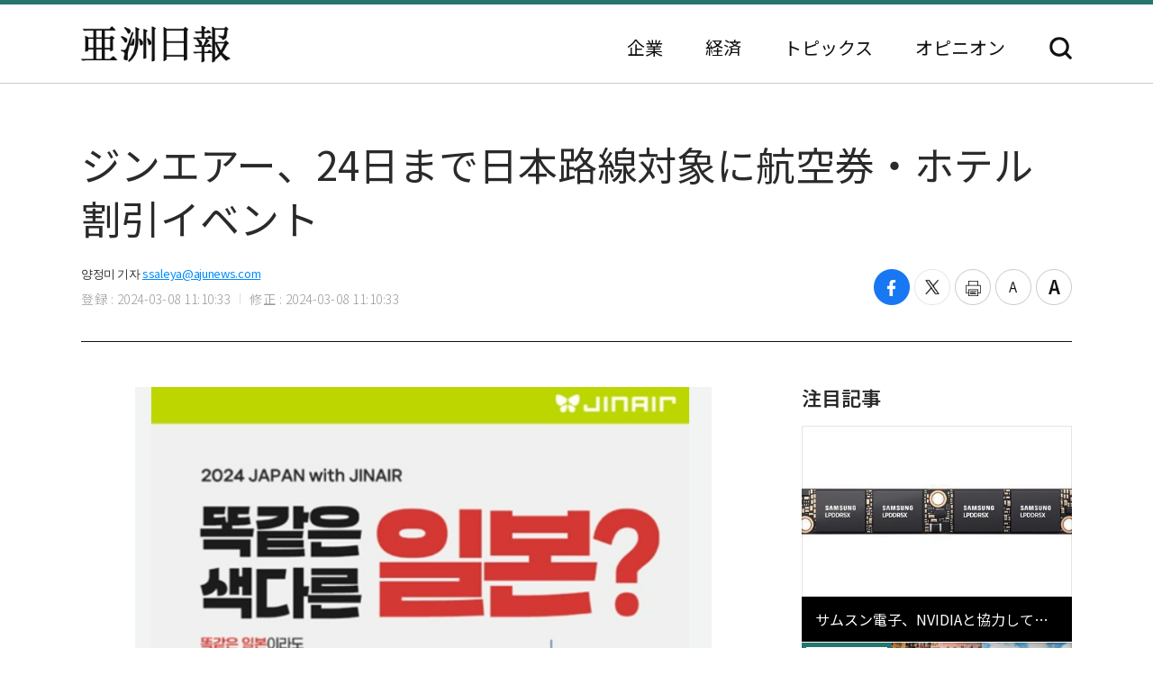

--- FILE ---
content_type: text/html; charset=UTF-8
request_url: https://japan.ajunews.com/view/20240308110852430
body_size: 8919
content:
<!---- 개편버전 20221123 ------>
<!doctype html>
<html lang="ja">
<head>
<!-- Google Tag Manager -->
<script>(function(w,d,s,l,i){w[l]=w[l]||[];w[l].push({'gtm.start':
new Date().getTime(),event:'gtm.js'});var f=d.getElementsByTagName(s)[0],
j=d.createElement(s),dl=l!='dataLayer'?'&l='+l:'';j.async=true;j.src=
'https://www.googletagmanager.com/gtm.js?id='+i+dl;f.parentNode.insertBefore(j,f);
})(window,document,'script','dataLayer','GTM-54K9DPW');</script>
<!-- End Google Tag Manager -->
<meta charset="utf-8">
<meta http-equiv="X-UA-Compatible" content="IE=edge">
<meta name="viewport" content="width=device-width, initial-scale=0">
<link rel="alternate" media="only screen and ( max-width: 640px)" href="https://m.jp.ajunews.com" />
<link rel="shortcut icon" type="image/x-icon" href="https://image.ajunews.com/images/site/news/jp/img/aju_jp.ico">
<meta name="title" content="ジンエアー、24日まで日本路線対象に航空券・ホテル割引イベント | 亜洲日報">
<meta name="keywords" content="路線,日本,割引,航空,ジンエアー">
<meta name="news_keywords" content="路線,日本,割引,航空,ジンエアー">
<meta name="description" content="ジンエアーは8日、今月24日まで日本路線を対象に多様な特典を披露すると明らかにした。まず、仁川（インチョン）と釜山（プサン）から出発する日本路線を対象に、航空運賃の最大15%割引を提供する。搭乗期間は仁川発の場合は4月1日から6月30日まで、釜山発の場合は3月4日から6月30日までだ。釜山～沖縄路線..." />
<meta property="og:locale" content="ja-JP" />
<meta property="og:title" content="ジンエアー、24日まで日本路線対象に航空券・ホテル割引イベント | 亜洲日報" />
<meta property="og:description" content="ジンエアーは8日、今月24日まで日本路線を対象に多様な特典を披露すると明らかにした。まず、仁川（インチョン）と釜山（プサン）から出発する日本路線を対象に、航空運賃の最大15%割引を提供する。搭乗期間は仁川発の場合は4月1日から6月30日まで、釜山発の場合は3月4日から6月30日までだ。釜山～沖縄路線..." />
<meta property="og:image" content="https://image.ajunews.com/content/image/2024/03/08/20240308111006560297.png" />
<meta property="og:image:width" content="640"/>
<meta property="og:image:height" content="783"/>
<meta property="og:url" content="//japan.ajunews.com" />
<meta property="og:description" content="ジンエアーは8日、今月24日まで日本路線を対象に多様な特典を披露すると明らかにした。まず、仁川（インチョン）と釜山（プサン）から出発する日本路線を対象に、航空運賃の最大15%割引を提供する。搭乗期間は仁川発の場合は4月1日から6月30日まで、釜山発の場合は3月4日から6月30日までだ。釜山～沖縄路線..." />
<meta name="twitter:card" content="summary" />
<meta name="twitter:title" content="ジンエアー、24日まで日本路線対象に航空券・ホテル割引イベント | 亜洲日報" />
<meta name="twitter:url" content="//japan.ajunews.com" />
<meta name="twitter:description" content="ジンエアーは8日、今月24日まで日本路線を対象に多様な特典を披露すると明らかにした。まず、仁川（インチョン）と釜山（プサン）から出発する日本路線を対象に、航空運賃の最大15%割引を提供する。搭乗期間は仁川発の場合は4月1日から6月30日まで、釜山発の場合は3月4日から6月30日までだ。釜山～沖縄路線..." />
<meta name="twitter:image" content="https://image.ajunews.com/content/image/2024/03/08/20240308111006560297.png" />
<title>ジンエアー、24日まで日本路線対象に航空券・ホテル割引イベント | 亜洲日報</title>
<script type="text/javascript" src="https://image.ajunews.com/images/site/js/jquery-3.4.1.min.js"></script>
<script type="text/javascript" src="https://image.ajunews.com/images/site/js/jquery-ui-1.10.4.js"></script>
<link rel="stylesheet" href="https://image.ajunews.com/images/site/news/jp/css/jp.css?20221207093106">
<script type="text/javascript" src="https://image.ajunews.com/images/site/js/jquery.cookie.js"></script>
</head>
<body>
<!-- Google Tag Manager (noscript) -->
<noscript><iframe src="https://www.googletagmanager.com/ns.html?id=GTM-54K9DPW"
height="0" width="0" style="display:none;visibility:hidden"></iframe></noscript>
<!-- End Google Tag Manager (noscript) -->
<div id="wrap">
<!-- header -->
<!---- 개편버전 20221123 ------>


<script>

$(function(){

    var fname = document.URL.substring(document.URL.lastIndexOf("/") + 1, document.URL.length);
    var setCategoryFlag = "";

    if(fname.includes('enterprise')){
		setCategoryFlag = "enterprise";
    }
    if(fname.includes('korea')){
		setCategoryFlag = "korea";
    }
    //if(fname.includes('kwave')){
	//	setCategoryFlag = "kwave";
    //}
    if(fname.includes('entertainmentsport')){
		setCategoryFlag = "entertainmentsport";
    }
    if(fname.includes('politicssociety')){
		setCategoryFlag = "politicssociety";
    }
    if(fname.includes('northkoreajapan')){
		setCategoryFlag = "northkoreajapan";
    }
    if(fname.includes('opinion')){
		setCategoryFlag = "opinion";
    }

    switch(setCategoryFlag){

        case "enterprise":$('#enterprise').addClass("on");break;
        case "korea":$('#korea').addClass("on");break;
        //case "kwave":$('#kwave').addClass("on");break;
        case "entertainmentsport":$('#kwave').addClass("on");$('#entertainmentsport').addClass("on");break;
        case "politicssociety":$('#kwave').addClass("on");$('#politicssociety').addClass("on");break;
        case "northkoreajapan":$('#kwave').addClass("on");$('#northkoreajapan').addClass("on");break;
        case "opinion":$('#opinion').addClass("on");break;
    }

});


</script>



	<header class="headerView">

		<div class="hd_top">
		<div class="date">2025. 12. 21 (日)</div>
		<ul class="family_site">
			<li><a href="https://www.ajunews.com" target="_blank" rel="noopener noreferrer">韓国語</a></li>
			<li><a href="https://www.ajupress.com/" target="_blank" rel="noopener noreferrer">英語</a></li>
			<li><a href="https://www.ajudaily.com/" target="_blank" rel="noopener noreferrer">中国語</a></li>
			<li><a href="https://vietnam.ajunews.com/" target="_blank" rel="noopener noreferrer">ベトナム語</a></li>
		</ul>
	</div>
	
	<div class="hd_item">
		<div class="logo">
			<a href="/">亜洲日報</a>
			<span>5ヶ国語のグローバル経済新聞</span>
		</div>
		<div class="nav">
			<nav>
				<ul>
					<li id="enterprise"><a href="//japan.ajunews.com/enterprise">企業</a></li>
					<li id="korea"><a href="//japan.ajunews.com/korea">経済</a></li>
					<li class="li_03" id="kwave">
						<a href="javascript:;">トピックス</a>
						<div class="s_menu">
							<ul>
								<li id="entertainmentsport"><a href="/entertainmentsport">エンタメ·スポーツ</a></li>
								<li id="politicssociety"><a href="/politicssociety">政治·社会</a></li>
								<li id="northkoreajapan"><a href="/northkoreajapan">北朝鮮·日本</a></li>
							</ul>
						</div>
					</li>
					<li id="opinion"><a href="/opinion">オピニオン</a></li>
				</ul>
			</nav>
			<div class="btn_search">
				<button type="button">検索</button>
			</div>

			<div class="search_layer">
				<div class="inner">
					<div class="search_box">
						<form method="GET" name="myForm" class="form_sch" action="">
							<fieldset>
								<legend class="hide">検索</legend>
								<input type="text" name="top_search_str" id="top_search_str" autocomplete='off' 
								placeholder='検索語を入力してください。' maxlength="50">
								<button type="button" onClick="javascript:doSearch2()">検索</button>
							</fieldset>
						</form>
					</div>
				</div>
			</div>

		</div>
	</div>
</header>
<!-- //header --><!-- header// --> 

<!-- container -->
<div id="container">
	<div class="contents">

		<div class="view_wrap">
			<div class="view_header">
				<h1>ジンエアー、24日まで日本路線対象に航空券・ホテル割引イベント</h1>
				<div class="vh_area">				
					<div class="byline_info">
						<span class="name">양정미 기자<a href="mailto:ssaleya@ajunews.com">ssaleya@ajunews.com</a></span>
						<span class="date"><em>登録 : 2024-03-08 11:10:33</em><em>修正 : 2024-03-08 11:10:33</em></span>
					</div>
					<ul class="share_box">
						<li><button class="facebook" onclick="sns_Pop('http://www.facebook.com/sharer.php?u=http%3A%2F%2Fjapan.ajunews.com%2Fview%2F20240308110852430',2,800,400,1)" ><i></i><span class="hide">페이스북 공유하기</span></button></li>
						<li><button class="twitter" href="javascript:;" onclick="sns_Pop('https://twitter.com/intent/tweet?text=%E3%82%B8%E3%83%B3%E3%82%A8%E3%82%A2%E3%83%BC%E3%80%8124%E6%97%A5%E3%81%BE%E3%81%A7%E6%97%A5%E6%9C%AC%E8%B7%AF%E7%B7%9A%E5%AF%BE%E8%B1%A1%E3%81%AB%E8%88%AA%E7%A9%BA%E5%88%B8%E3%83%BB%E3%83%9B%E3%83%86%E3%83%AB%E5%89%B2%E5%BC%95%E3%82%A4%E3%83%99%E3%83%B3%E3%83%88&url=http%3A%2F%2Fjapan.ajunews.com%2Fview%2F20240308110852430&related=%E4%BA%9C%E6%B4%B2%E6%97%A5%E5%A0%B1&via=%E4%BA%9C%E6%B4%B2%E6%97%A5%E5%A0%B1',3,800,700,1)" ><i></i><span class="hide">트위터 공유하기</span></button></li>
						<li><button class="print" onclick="printArticle('20240308110852430');return false;" ><i></i><span class="hide">프린트하기</span></button></li>
						<li><button class="zoomout" onclick="articleZoomout('articleBody')" ><i></i><span class="hide">글자크기 줄이기</span></button></li>
						<li><button class="Zoomin" onclick="articleZoomin('articleBody')" ><i></i><span class="hide">글자크기 키우기</span></button></li>
					</ul>
				</div>
			</div>
			<div class="view_content">
				<div class="article_wrap">

                   
					<article>

                						<div id="articleBody" style="text-align:justify;" itemprop="articleBody">

				<div class="imgBox ib_center" id="imgBox_2467377">
<figure id="captionBox" style="width:640px; clear:both; float:none;"><img alt="사진진에어" height="783" id="imgs_2467377" photo_no="2467377" src="https://image.ajunews.com/content/image/2024/03/08/20240308111006560297.png" width="640" />
<figcaption class="p_caption" style="text-align:left;">[写真=ジンエアー]</figcaption>
</figure>
</div>
<br id='br_0' />
ジンエアーは8日、今月24日まで日本路線を対象に多様な特典を披露すると明らかにした。<br id='br_1' />
<br id='br_2' />
まず、仁川（インチョン）と釜山（プサン）から出発する日本路線を対象に、航空運賃の最大15%割引を提供する。搭乗期間は仁川発の場合は4月1日から6月30日まで、釜山発の場合は3月4日から6月30日までだ。<br id='br_3' />
<br id='br_4' />
釜山～沖縄路線と釜山～札幌路線を対象には15%運賃割引が適用される。4月に出発する釜山～大阪路線を対象に10%割引が提供される。このほか、仁川や釜山発の日本路線は7%の割引が与えられる。運賃割引は航空券の前売り段階でプロモーションコードを適用すれば受けられる。<br id='br_5' />
<br id='br_6' />
また、現地の人気ホテルである日本の「星野リゾート」とともに宿泊提携の特典も用意した。星野リゾートの都市観光ホテルブランドである「OMO」ではジンエアーが就航中の大阪、札幌、福岡、東京、沖縄地域内の10支店で客室15%割引特典を提供する。<br id='br_7' />
<br id='br_8' />
ジンエアー関係者は「今年も日本旅行の人気が持続する中で航空券や宿舎など実質的な特典を盛り込んだプロモーションを企画した」として「近づく春の日本旅行を計画している顧客ならば、今回の機会を積極的に活用してほしい」と推薦した。<br id='br_9' />
&nbsp;<br id='br_10' />
						<div class="copy">亜洲日報の記事等を無断で複製、公衆送信 、翻案、配布することは禁じられています。
                                                </div>

										<div class="relate_news">
							<span class="h_tit">注目記事</span>
							<ul>
																<li><a href="//japan.ajunews.com/view/20180817111527727">· ジンエア―、免許取り消し処分はなしに最終結論・・・新規路線の不許可および運航許可制限など制裁あり</a></li>
															</ul>
						</div>
				
					</article>

				</div>

				
				<aside class="aside">
					<div class="photo">
						<div class="ctg_h">
							<span class="h_tit">注目記事</span>
						</div>
						<div class="visual_photo">
							<div class="vp_lst_big">

								<div class="big_li n01 on">
									<a href="//japan.ajunews.com/view/20251219141914684">
										<span class="thumb"><img src="https://image.ajunews.com/content/image/2025/12/19/20251219141934873596.jpg" alt="サムスン電子、NVIDIAと協力して「SOCAMM2」でAIサーバーメモリー市場攻略"></span>
										<span class="tit">サムスン電子、NVIDIAと協力して「SOCAMM2」でAIサーバーメモリー市場攻略</span>
									</a>
								</div>
            								<div class="big_li n02 ">
									<a href="//japan.ajunews.com/view/20251219092225425">
										<span class="thumb"><img src="https://image.ajunews.com/content/image/2025/12/18/20251218172759766808.jpg" alt="ウォン安ドル高で生産者物価3カ月連続上昇…石油・半導体がけん引"></span>
										<span class="tit">ウォン安ドル高で生産者物価3カ月連続上昇…石油・半導体がけん引</span>
									</a>
								</div>
            								<div class="big_li n03 ">
									<a href="//japan.ajunews.com/view/20251218145110958">
										<span class="thumb"><img src="https://image.ajunews.com/content/image/2025/12/18/20251218145128965247.jpg" alt="LGエネルギーソリューション、フォードと9兆6千億ウォン規模の電気自動車バッテリー供給契約を解約"></span>
										<span class="tit">LGエネルギーソリューション、フォードと9兆6千億ウォン規模の電気自動車バッテリー供給契約を解約</span>
									</a>
								</div>
            							</div>

							<ul class="vp_lst">
								<li class="n01 on"><a class="thumb" href="//japan.ajunews.com//japan.ajunews.com/view/20251219141914684"><img src="https://image.ajunews.com/content/image/2025/12/19/20251219141934873596.jpg" alt="サムスン電子、NVIDIAと協力して「SOCAMM2」でAIサーバーメモリー市場攻略"></a></li>
            								<li class="n02 "><a class="thumb" href="//japan.ajunews.com//japan.ajunews.com/view/20251219092225425"><img src="https://image.ajunews.com/content/image/2025/12/18/20251218172759766808.jpg" alt="ウォン安ドル高で生産者物価3カ月連続上昇…石油・半導体がけん引"></a></li>
            								<li class="n03 "><a class="thumb" href="//japan.ajunews.com//japan.ajunews.com/view/20251218145110958"><img src="https://image.ajunews.com/content/image/2025/12/18/20251218145128965247.jpg" alt="LGエネルギーソリューション、フォードと9兆6千億ウォン規模の電気自動車バッテリー供給契約を解約"></a></li>
            							</ul>
						</div>
					</div>
					<div class="ranking">
						<div class="ctg_h">
							<span class="h_tit">最新ニュース</span>
						</div>
						<ol>
							<li>
								<a href="//japan.ajunews.com/view/20251219164658842">
																		<span class="thumb"><img src="https://image.ajunews.com/content/image/2025/12/19/20251219164254763260.jpg" alt="ティーウェイ航空、済州～福岡路線の新規就航式…来年1月からは運航拡大"></span>
																		<span class="tit">ティーウェイ航空、済州～福岡路線の新規就航式…来年1月からは運航拡大</span>
								</a>
							</li>
            							<li>
								<a href="//japan.ajunews.com/view/20251219162951823">
																		<span class="thumb"><img src="https://image.ajunews.com/content/image/2025/12/19/20251219155752631534.jpg" alt="韓銀、為替安定策を稼動…外貨準備金利支払い・負担金免除"></span>
																		<span class="tit">韓銀、為替安定策を稼動…外貨準備金利支払い・負担金免除</span>
								</a>
							</li>
            							<li>
								<a href="//japan.ajunews.com/view/20251219155528793">
																		<span class="thumb"><img src="https://image.ajunews.com/content/image/2025/12/19/20251219150138703613.jpg" alt="LH、今年永住帰国したサハリン同胞226人に賃貸住宅を供給…全国22団地138世帯"></span>
																		<span class="tit">LH、今年永住帰国したサハリン同胞226人に賃貸住宅を供給…全国22団地138世帯</span>
								</a>
							</li>
            							<li>
								<a href="//japan.ajunews.com/view/20251219154353781">
																		<span class="thumb"><img src="https://image.ajunews.com/content/image/2025/12/19/20251219111904573200.jpg" alt="金融監督院、来年から銀行業界の「包容金融総合評価体系」を導入"></span>
																		<span class="tit">金融監督院、来年から銀行業界の「包容金融総合評価体系」を導入</span>
								</a>
							</li>
            							<li>
								<a href="//japan.ajunews.com/view/20251219154340780">
																		<span class="thumb"><img src="https://image.ajunews.com/content/image/2025/12/19/20251219154359820711.jpg" alt="サムスン電子「スマートシングス」、Matter 1.5基盤のカメラ標準対応…業界初"></span>
																		<span class="tit">サムスン電子「スマートシングス」、Matter 1.5基盤のカメラ標準対応…業界初</span>
								</a>
							</li>
            							<li>
								<a href="//japan.ajunews.com/view/20251219153647768">
																		<span class="thumb"><img src="https://image.ajunews.com/content/image/2025/12/19/20251219153707206783.jpg" alt="サムスン電子、「エクシノス2600」を公開…業界初の2ナノAP"></span>
																		<span class="tit">サムスン電子、「エクシノス2600」を公開…業界初の2ナノAP</span>
								</a>
							</li>
            
						</ol>
					</div>
					<div class="opinion_2">
						<div class="ctg_h">
							<span class="h_tit">オピニオン</span>
							<a class="btn_more" href="//japan.ajunews.com/opinion">もっと見る<i>></i></a>
						</div>

						<div>
							<a href="//japan.ajunews.com/view/20251122205905630">
								<span class="thumb"><img src="https://image.ajunews.com/content/image/2025/11/24/20251124140354466798.png" alt="[コラム] 地球規模の分断を止める理念…「弘益人間」の精神"></span>
																<span class="s_tit">コラム </span>
																<span class="tit">地球規模の分断を止める理念…「弘益人間」の精神</span>
							</a>
						</div>
            
					</div>
				</aside>		
			</div>
		</div>

		<!-- 이미지 확대 팝업 -->
	    <div class="layer_wrap img_pop" id="img_pop">
	        <div class="layer_dialog">
	            <div class="layer_head hide"><strong>기사 이미지 확대 보기</strong></div>
	            <div class="layer_content"><img src="https://image.ajunews.com/content/image/2022/11/18/20221118085112233833.jpg" alt="경북 포항시 경북 포항시"></div>
	        </div>
	        <a href="javascript:;" class="layer_dialog_close js_layer_close"><span class="hide">닫기</span></a>
	    </div>
	    <!-- // 이미지 확대 팝업 -->

	</div>
</div>
<!-- //container -->

<!---- 개편버전 20221123 ------>




<!-- footer -->
<footer class="footer">
	<div class="inner">
		<span class="f_logo"><img src="https://image.ajunews.com/images/site/news/jp/img/f_logo.png" alt="亜洲日報"></span>
		<div class="f_family">
			<span class="ff_btn">ファミリーサイト</span>
			<ul>
				<li><a href="https://www.ajutv.co.kr" target="_blank" rel="noopener noreferrer">아주TV</a></li>
				<li><a href="https://www.lawandp.com" target="_blank" rel="noopener noreferrer">LAWANDP</a></li>
				<li><a href="https://www.economidaily.com" target="_blank" rel="noopener noreferrer">ECONOMIDAILY</a></li>
				<li><a href="https://www.ajunews.com" target="_blank" rel="noopener noreferrer">AJUNEWS</a></li>
			</ul>
		</div>
		<address>Aju News Corporation LEEMA Building, 11th floor, 42, Jong-ro 1-gil, Jongno-gu, Seoul</address>
		<p class="copyright">Copyright ⓒ 2022 By <strong>Ajunews Corporation</strong>, All Rights Reserved.</p>
	</div>
</footer>
<!-- //footer -->

<div id="goMobile_btn" style="display:none;">
<button id="goMobileWeb" class="button gray">모바일 버젼</button>
</div>

<script>
function delCookieAjudbs(name) {
    $.cookie(name, null, { domain: 'ajunews.com', path: '/', expires: -1 });
}

var div = document.getElementById('goMobile_btn');
if("Y" == 'N'){
    div.style.display = 'block';
} else {
    div.style.display = 'none';
}
//jQuery(function($) {
    $("#goMobileWeb").click(function() {
          delCookieAjudbs('isWeb', null, -1);
          console.log("1=====>");
          self.location.href='https://m.jp.ajunews.com';
    });
//});
</script>

<script>

$(function(){
    $("#top_search_str").keypress(function (e) {

        if (event.which == 13) {
            event.preventDefault();
            doSearch2();
        }
    });

});


// 검색 페이지 호출
function doSearch2() {

    var q = $('#top_search_str').val();

    //console.log(q);return;
    if(q == '') {
        alert('検索ワードを入力してください。');
        q.focus();return;
    }


    var top_dateview = '3';
    var sdate = '2025.06.21';
    var edate = '2025.12.21';
    var dateview = $("#dateview").val();

    self.location.href='/search?q='+q+"&sdate="+sdate+"&edate="+edate+"&dateview="+top_dateview;
};


</script>

<script src="https://image.ajunews.com/images/site/js/clipboard.min.js"></script>
<script type="text/javascript">

$(function(){

    $("#btnUrlCopy").one("click", function () {
        try {
            var clipboard = new Clipboard("#btnUrlCopy", {
                text: function () {
                    return "http://japan.ajunews.com/view/20240308110852430";
                }
            });
            clipboard.on("success", function (e) {
                alert("주소가 복사되었습니다.\n원하는 곳에 붙여넣기(Ctrl+V) 해주세요.");
                //$('#share_pop').hide();
            });
        } catch (e) {
            $("#btnUrlCopy").click(function () {
                alert("지원하지 않는 브라우저입니다.\n직접 복사해 주세요.");
            });
        }
    });


})


// 프린트 팝업 열기
function printArticle(newsId) {
    
    var winPrint;
    var vUrl = "/util/popPrint.php";
    vUrl += "?nid="+newsId;
    
    winPrint = window.open(vUrl,'winPrint','width=750,height=650, scrollbars=1');
    winPrint.focus();
    
}

// 글자크게
function articleZoomin(cId) {
    var currSz = parseFloat($("#"+cId).css('font-size'));

    //console.log(currSz);
    if(currSz>27){
        alert("최대 폰트 사이즈입니다");
        return;
    }

    Math.round(currSz);
    currSz++;
    $("#"+cId).css('font-size',currSz+'px');
    //$("#"+cId).css('line-height',(currSz+5)+'px');
}

// 글자작게
function articleZoomout(cId) {
    var currSz = parseFloat($("#"+cId).css('font-size'));
    Math.round(currSz);
    currSz--;
    $("#"+cId).css('font-size',currSz+'px');
    //$("#"+cId).css('line-height',(currSz+5)+'px');
}

function sns_Pop(snsUrl, _type, w_size, h_size,flag){
    switch(_type){
     case 1:sns_title = "공유하기 텔레그램";break;
     case 2:sns_title = "공유하기 페이스북";break;
     case 3:sns_title = "공유하기 트위터";break;
     case 4:sns_title = "공유하기 밴드";break;
     case 5:sns_title = "공유하기 웨이보";break;
    }

    window.open(snsUrl,sns_title,'width='+w_size+', height='+h_size+', toolbar=no, menubar=no, scrollbars=no, resizable=yes');
    reset_hiddenVal(flag);
}


$(function(){

    var getImgBoxId = "";
    var imgExpandHtml = "";
    var imgUrl = "";
    var imgWidth = "640";
    var imgCnt = 0;

    // 이미지가 있으면 태그를 추가하고 확대버튼을 삽입한다.
    $("#articleBody [id^='imgs_']").each(function(){
        getImgBoxId = $(this).attr('id');
        imgUrl = $(this).attr('src');
        imgWidth = $(this).width();

        // 큰이미지인 경우 640 으로 맞춘다.
        if(parseInt(imgWidth)>640) { 
            $(this).attr('width', "640");
            $(this).attr('height', $(this).height());
            imgWidth = "640";
            $(this).parents("#captionBox").css("width", "640");
        }

        imgExpandHtml = "<div class=\"expansion_btn\" href=\"#\" onclick=\"fn_expansion('"+getImgBoxId+"','"+imgUrl.replace("https://image.ajunews.com", "")+"');return false;\"><span class=\"hide\">이미지 확대</span></div>";
        $(this).wrap("<div class='photo_img' style='width:"+imgWidth+"px' id='captionBox_"+imgCnt+"'></div>");
        var sHtml = $("#captionBox_"+imgCnt).html();
        $("#captionBox_"+imgCnt).html(imgExpandHtml+sHtml);
        imgCnt++;
    });
});

// 이미지 확대
function fn_expansion(imgBoxId, imgPath) { 
    var imgPathOriginal = imgPath;
    $.ajax({
        url: '/ajax/getImgPathOriginal.php',
        type: "POST",
        data: {
            'newsId':"20240308110852430",
            'imgPath':imgPath
        }
        ,dataType:"json"
        ,async: false
        ,success: function(data) {
            if(data.imgPathOriginal!=null) {
                imgPathOriginal = data.imgPathOriginal;
            }
        }
    });
    $("#img_pop").find("img").attr("src", "https://image.ajunews.com"+imgPathOriginal);
    popOpen("img_pop");
}

</script>


<script>
document.domain = "ajunews.com";
</script>

</div><!--- wrap ------->

<script type="text/javascript" src="https://image.ajunews.com/images/site/news/jp/js/jp.js?20221129174901"></script>
</body>
</html>
<!-- www005news/conf/ncp_PRD.ini -->

--- FILE ---
content_type: application/javascript; charset=utf-8
request_url: https://image.ajunews.com/images/site/news/jp/js/jp.js?20221129174901
body_size: 1280
content:
//검색 레이어
$(".btn_search button").on("click", function(){
    $(".btn_search").toggleClass("on");
    $(".search_layer").toggle();
});

// nav 서브메뉴
$(".nav .li_03").hover(function (e) {
  e.preventDefault();
  $(this).find('div').stop().fadeToggle('s_menu');
});

// family 사이트 레이어
$('.f_family .ff_btn').click(function(e){
   e.preventDefault();
   $('.f_family > ul').stop().fadeToggle(400);
   $('.f_family').toggleClass('on');
   return false;
});

//포토뉴스
var $tabs = $('.big_li');
$('.vp_lst>li').bind('mouseover',function(e){
    e.preventDefault();
    $('.visual_photo .on').removeClass('on');
    var index = 
    $(this).addClass('on').index();
    $tabs.eq(index).addClass('on');
});

// popup
/*
function popOpen(id){
    var _this = $('#' + id);
    _this.stop(true, false).fadeIn(150);
    var popCon = _this.find('.layer_con');
}
function popClose(){
    $(".layer_wrap").stop(true, false).fadeOut(150);
}
$(".js_layer_close").on("click", function(){
    popClose();
});
*/

// 팝업
function popOpen(id){
    var _this = $('#' + id);
    _this.stop(true, false).fadeIn(150).addClass('open');
    var popCon = _this.find('.layer_con');
}
function popClose(){
    $(".layer_wrap").stop(true, false).fadeOut(150).removeClass('open');
}
$(".js_layer_close").on("click", function(){
    popClose();
});